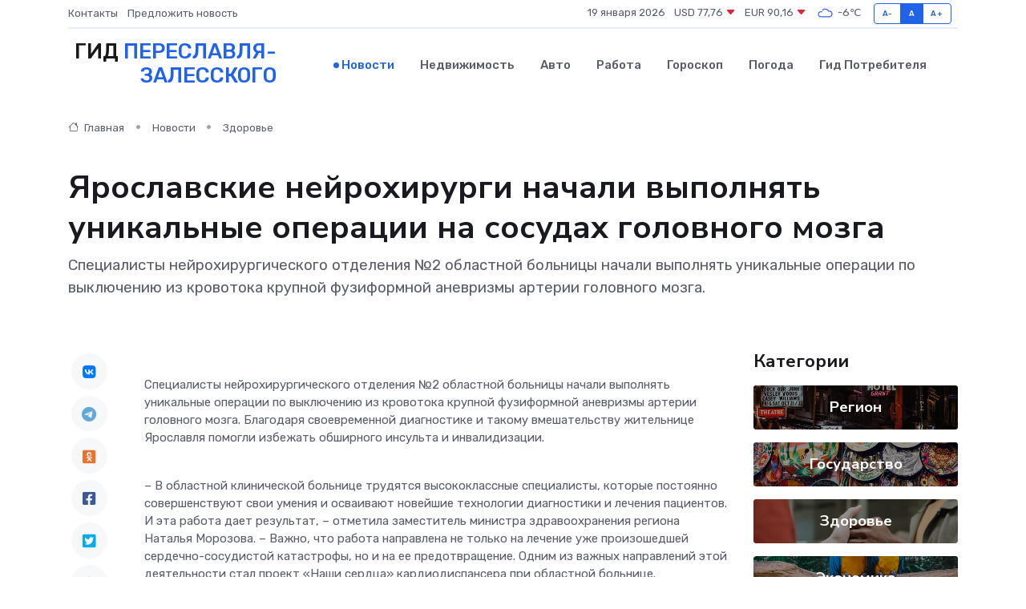

--- FILE ---
content_type: text/html; charset=UTF-8
request_url: https://pereslavl-zalesskij-gid.ru/news/zdorove/yaroslavskie-neyrohirurgi-nachali-vypolnyat-unikalnye-operacii-na-sosudah-golovnogo-mozga.htm
body_size: 10146
content:
<!DOCTYPE html>
<html lang="ru">
<head>
	<meta charset="utf-8">
	<meta name="csrf-token" content="yj3Tll5t95QrZm40YnMrQAXz7mhtkMaAwXRBghcj">
    <meta http-equiv="X-UA-Compatible" content="IE=edge">
    <meta name="viewport" content="width=device-width, initial-scale=1">
    <title>Ярославские нейрохирурги начали выполнять уникальные операции на сосудах головного мозга - новости Переславля-Залесского</title>
    <meta name="description" property="description" content="Специалисты нейрохирургического отделения №2 областной больницы начали выполнять уникальные операции по выключению из кровотока крупной фузиформной аневризмы артерии головного мозга.">
    
    <meta property="fb:pages" content="105958871990207" />
    <link rel="shortcut icon" type="image/x-icon" href="https://pereslavl-zalesskij-gid.ru/favicon.svg">
    <link rel="canonical" href="https://pereslavl-zalesskij-gid.ru/news/zdorove/yaroslavskie-neyrohirurgi-nachali-vypolnyat-unikalnye-operacii-na-sosudah-golovnogo-mozga.htm">
    <link rel="preconnect" href="https://fonts.gstatic.com">
    <link rel="dns-prefetch" href="https://fonts.googleapis.com">
    <link rel="dns-prefetch" href="https://pagead2.googlesyndication.com">
    <link rel="dns-prefetch" href="https://res.cloudinary.com">
    <link href="https://fonts.googleapis.com/css2?family=Nunito+Sans:wght@400;700&family=Rubik:wght@400;500;700&display=swap" rel="stylesheet">
    <link rel="stylesheet" type="text/css" href="https://pereslavl-zalesskij-gid.ru/assets/font-awesome/css/all.min.css">
    <link rel="stylesheet" type="text/css" href="https://pereslavl-zalesskij-gid.ru/assets/bootstrap-icons/bootstrap-icons.css">
    <link rel="stylesheet" type="text/css" href="https://pereslavl-zalesskij-gid.ru/assets/tiny-slider/tiny-slider.css">
    <link rel="stylesheet" type="text/css" href="https://pereslavl-zalesskij-gid.ru/assets/glightbox/css/glightbox.min.css">
    <link rel="stylesheet" type="text/css" href="https://pereslavl-zalesskij-gid.ru/assets/plyr/plyr.css">
    <link id="style-switch" rel="stylesheet" type="text/css" href="https://pereslavl-zalesskij-gid.ru/assets/css/style.css">
    <link rel="stylesheet" type="text/css" href="https://pereslavl-zalesskij-gid.ru/assets/css/style2.css">

    <meta name="twitter:card" content="summary">
    <meta name="twitter:site" content="@mysite">
    <meta name="twitter:title" content="Ярославские нейрохирурги начали выполнять уникальные операции на сосудах головного мозга - новости Переславля-Залесского">
    <meta name="twitter:description" content="Специалисты нейрохирургического отделения №2 областной больницы начали выполнять уникальные операции по выключению из кровотока крупной фузиформной аневризмы артерии головного мозга.">
    <meta name="twitter:creator" content="@mysite">
    <meta name="twitter:image:src" content="https://res.cloudinary.com/dsjevfjxa/image/upload/dmqzcmqnv5sc58y9i1vf">
    <meta name="twitter:domain" content="pereslavl-zalesskij-gid.ru">
    <meta name="twitter:card" content="summary_large_image" /><meta name="twitter:image" content="https://res.cloudinary.com/dsjevfjxa/image/upload/dmqzcmqnv5sc58y9i1vf">

    <meta property="og:url" content="http://pereslavl-zalesskij-gid.ru/news/zdorove/yaroslavskie-neyrohirurgi-nachali-vypolnyat-unikalnye-operacii-na-sosudah-golovnogo-mozga.htm">
    <meta property="og:title" content="Ярославские нейрохирурги начали выполнять уникальные операции на сосудах головного мозга - новости Переславля-Залесского">
    <meta property="og:description" content="Специалисты нейрохирургического отделения №2 областной больницы начали выполнять уникальные операции по выключению из кровотока крупной фузиформной аневризмы артерии головного мозга.">
    <meta property="og:type" content="website">
    <meta property="og:image" content="https://res.cloudinary.com/dsjevfjxa/image/upload/dmqzcmqnv5sc58y9i1vf">
    <meta property="og:locale" content="ru_RU">
    <meta property="og:site_name" content="Гид Переславля-Залесского">
    

    <link rel="image_src" href="https://res.cloudinary.com/dsjevfjxa/image/upload/dmqzcmqnv5sc58y9i1vf" />

    <link rel="alternate" type="application/rss+xml" href="https://pereslavl-zalesskij-gid.ru/feed" title="Переславль-Залесский: гид, новости, афиша">
        <script async src="https://pagead2.googlesyndication.com/pagead/js/adsbygoogle.js"></script>
    <script>
        (adsbygoogle = window.adsbygoogle || []).push({
            google_ad_client: "ca-pub-0899253526956684",
            enable_page_level_ads: true
        });
    </script>
        
    
    
    
    <script>if (window.top !== window.self) window.top.location.replace(window.self.location.href);</script>
    <script>if(self != top) { top.location=document.location;}</script>

<!-- Google tag (gtag.js) -->
<script async src="https://www.googletagmanager.com/gtag/js?id=G-71VQP5FD0J"></script>
<script>
  window.dataLayer = window.dataLayer || [];
  function gtag(){dataLayer.push(arguments);}
  gtag('js', new Date());

  gtag('config', 'G-71VQP5FD0J');
</script>
</head>
<body>
<script type="text/javascript" > (function(m,e,t,r,i,k,a){m[i]=m[i]||function(){(m[i].a=m[i].a||[]).push(arguments)}; m[i].l=1*new Date();k=e.createElement(t),a=e.getElementsByTagName(t)[0],k.async=1,k.src=r,a.parentNode.insertBefore(k,a)}) (window, document, "script", "https://mc.yandex.ru/metrika/tag.js", "ym"); ym(54007846, "init", {}); ym(86840228, "init", { clickmap:true, trackLinks:true, accurateTrackBounce:true, webvisor:true });</script> <noscript><div><img src="https://mc.yandex.ru/watch/54007846" style="position:absolute; left:-9999px;" alt="" /><img src="https://mc.yandex.ru/watch/86840228" style="position:absolute; left:-9999px;" alt="" /></div></noscript>
<script type="text/javascript">
    new Image().src = "//counter.yadro.ru/hit?r"+escape(document.referrer)+((typeof(screen)=="undefined")?"":";s"+screen.width+"*"+screen.height+"*"+(screen.colorDepth?screen.colorDepth:screen.pixelDepth))+";u"+escape(document.URL)+";h"+escape(document.title.substring(0,150))+";"+Math.random();
</script>
<!-- Rating@Mail.ru counter -->
<script type="text/javascript">
var _tmr = window._tmr || (window._tmr = []);
_tmr.push({id: "3138453", type: "pageView", start: (new Date()).getTime()});
(function (d, w, id) {
  if (d.getElementById(id)) return;
  var ts = d.createElement("script"); ts.type = "text/javascript"; ts.async = true; ts.id = id;
  ts.src = "https://top-fwz1.mail.ru/js/code.js";
  var f = function () {var s = d.getElementsByTagName("script")[0]; s.parentNode.insertBefore(ts, s);};
  if (w.opera == "[object Opera]") { d.addEventListener("DOMContentLoaded", f, false); } else { f(); }
})(document, window, "topmailru-code");
</script><noscript><div>
<img src="https://top-fwz1.mail.ru/counter?id=3138453;js=na" style="border:0;position:absolute;left:-9999px;" alt="Top.Mail.Ru" />
</div></noscript>
<!-- //Rating@Mail.ru counter -->

<header class="navbar-light navbar-sticky header-static">
    <div class="navbar-top d-none d-lg-block small">
        <div class="container">
            <div class="d-md-flex justify-content-between align-items-center my-1">
                <!-- Top bar left -->
                <ul class="nav">
                    <li class="nav-item">
                        <a class="nav-link ps-0" href="https://pereslavl-zalesskij-gid.ru/contacts">Контакты</a>
                    </li>
                    <li class="nav-item">
                        <a class="nav-link ps-0" href="https://pereslavl-zalesskij-gid.ru/sendnews">Предложить новость</a>
                    </li>
                    
                </ul>
                <!-- Top bar right -->
                <div class="d-flex align-items-center">
                    
                    <ul class="list-inline mb-0 text-center text-sm-end me-3">
						<li class="list-inline-item">
							<span>19 января 2026</span>
						</li>
                        <li class="list-inline-item">
                            <a class="nav-link px-0" href="https://pereslavl-zalesskij-gid.ru/currency">
                                <span>USD 77,76 <i class="bi bi-caret-down-fill text-danger"></i></span>
                            </a>
						</li>
                        <li class="list-inline-item">
                            <a class="nav-link px-0" href="https://pereslavl-zalesskij-gid.ru/currency">
                                <span>EUR 90,16 <i class="bi bi-caret-down-fill text-danger"></i></span>
                            </a>
						</li>
						<li class="list-inline-item">
                            <a class="nav-link px-0" href="https://pereslavl-zalesskij-gid.ru/pogoda">
                                <svg xmlns="http://www.w3.org/2000/svg" width="25" height="25" viewBox="0 0 30 30"><path fill="#315EFB" fill-rule="evenodd" d="M25.036 13.066a4.948 4.948 0 0 1 0 5.868A4.99 4.99 0 0 1 20.99 21H8.507a4.49 4.49 0 0 1-3.64-1.86 4.458 4.458 0 0 1 0-5.281A4.491 4.491 0 0 1 8.506 12c.686 0 1.37.159 1.996.473a.5.5 0 0 1 .16.766l-.33.399a.502.502 0 0 1-.598.132 2.976 2.976 0 0 0-3.346.608 3.007 3.007 0 0 0 .334 4.532c.527.396 1.177.59 1.836.59H20.94a3.54 3.54 0 0 0 2.163-.711 3.497 3.497 0 0 0 1.358-3.206 3.45 3.45 0 0 0-.706-1.727A3.486 3.486 0 0 0 20.99 12.5c-.07 0-.138.016-.208.02-.328.02-.645.085-.947.192a.496.496 0 0 1-.63-.287 4.637 4.637 0 0 0-.445-.874 4.495 4.495 0 0 0-.584-.733A4.461 4.461 0 0 0 14.998 9.5a4.46 4.46 0 0 0-3.177 1.318 2.326 2.326 0 0 0-.135.147.5.5 0 0 1-.592.131 5.78 5.78 0 0 0-.453-.19.5.5 0 0 1-.21-.79A5.97 5.97 0 0 1 14.998 8a5.97 5.97 0 0 1 4.237 1.757c.398.399.704.85.966 1.319.262-.042.525-.076.79-.076a4.99 4.99 0 0 1 4.045 2.066zM0 0v30V0zm30 0v30V0z"></path></svg>
                                <span>-6&#8451;</span>
                            </a>
						</li>
					</ul>

                    <!-- Font size accessibility START -->
                    <div class="btn-group me-2" role="group" aria-label="font size changer">
                        <input type="radio" class="btn-check" name="fntradio" id="font-sm">
                        <label class="btn btn-xs btn-outline-primary mb-0" for="font-sm">A-</label>

                        <input type="radio" class="btn-check" name="fntradio" id="font-default" checked>
                        <label class="btn btn-xs btn-outline-primary mb-0" for="font-default">A</label>

                        <input type="radio" class="btn-check" name="fntradio" id="font-lg">
                        <label class="btn btn-xs btn-outline-primary mb-0" for="font-lg">A+</label>
                    </div>

                    
                </div>
            </div>
            <!-- Divider -->
            <div class="border-bottom border-2 border-primary opacity-1"></div>
        </div>
    </div>

    <!-- Logo Nav START -->
    <nav class="navbar navbar-expand-lg">
        <div class="container">
            <!-- Logo START -->
            <a class="navbar-brand" href="https://pereslavl-zalesskij-gid.ru" style="text-align: end;">
                
                			<span class="ms-2 fs-3 text-uppercase fw-normal" style="line-height: 80%;">Гид <span style="color: #2163e8;">Переславля-<br>Залесского</span></span>
                            </a>
            <!-- Logo END -->

            <!-- Responsive navbar toggler -->
            <button class="navbar-toggler ms-auto" type="button" data-bs-toggle="collapse"
                data-bs-target="#navbarCollapse" aria-controls="navbarCollapse" aria-expanded="false"
                aria-label="Toggle navigation">
                <span class="text-body h6 d-none d-sm-inline-block">Menu</span>
                <span class="navbar-toggler-icon"></span>
            </button>

            <!-- Main navbar START -->
            <div class="collapse navbar-collapse" id="navbarCollapse">
                <ul class="navbar-nav navbar-nav-scroll mx-auto">
                                        <li class="nav-item"> <a class="nav-link active" href="https://pereslavl-zalesskij-gid.ru/news">Новости</a></li>
                                        <li class="nav-item"> <a class="nav-link" href="https://pereslavl-zalesskij-gid.ru/realty">Недвижимость</a></li>
                                        <li class="nav-item"> <a class="nav-link" href="https://pereslavl-zalesskij-gid.ru/auto">Авто</a></li>
                                        <li class="nav-item"> <a class="nav-link" href="https://pereslavl-zalesskij-gid.ru/job">Работа</a></li>
                                        <li class="nav-item"> <a class="nav-link" href="https://pereslavl-zalesskij-gid.ru/horoscope">Гороскоп</a></li>
                                        <li class="nav-item"> <a class="nav-link" href="https://pereslavl-zalesskij-gid.ru/pogoda">Погода</a></li>
                                        <li class="nav-item"> <a class="nav-link" href="https://pereslavl-zalesskij-gid.ru/poleznoe">Гид потребителя</a></li>
                                    </ul>
            </div>
            <!-- Main navbar END -->

            
        </div>
    </nav>
    <!-- Logo Nav END -->
</header>
    <main>
        <!-- =======================
                Main content START -->
        <section class="pt-3 pb-lg-5">
            <div class="container" data-sticky-container>
                <div class="row">
                    <!-- Main Post START -->
                    <div class="col-lg-9">
                        <!-- Categorie Detail START -->
                        <div class="mb-4">
							<nav aria-label="breadcrumb" itemscope itemtype="http://schema.org/BreadcrumbList">
								<ol class="breadcrumb breadcrumb-dots">
									<li class="breadcrumb-item" itemprop="itemListElement" itemscope itemtype="http://schema.org/ListItem">
										<meta itemprop="name" content="Гид Переславля-Залесского">
										<meta itemprop="position" content="1">
										<meta itemprop="item" content="https://pereslavl-zalesskij-gid.ru">
										<a itemprop="url" href="https://pereslavl-zalesskij-gid.ru">
										<i class="bi bi-house me-1"></i> Главная
										</a>
									</li>
									<li class="breadcrumb-item" itemprop="itemListElement" itemscope itemtype="http://schema.org/ListItem">
										<meta itemprop="name" content="Новости">
										<meta itemprop="position" content="2">
										<meta itemprop="item" content="https://pereslavl-zalesskij-gid.ru/news">
										<a itemprop="url" href="https://pereslavl-zalesskij-gid.ru/news"> Новости</a>
									</li>
									<li class="breadcrumb-item" aria-current="page" itemprop="itemListElement" itemscope itemtype="http://schema.org/ListItem">
										<meta itemprop="name" content="Здоровье">
										<meta itemprop="position" content="3">
										<meta itemprop="item" content="https://pereslavl-zalesskij-gid.ru/news/zdorove">
										<a itemprop="url" href="https://pereslavl-zalesskij-gid.ru/news/zdorove"> Здоровье</a>
									</li>
									<li aria-current="page" itemprop="itemListElement" itemscope itemtype="http://schema.org/ListItem">
									<meta itemprop="name" content="Ярославские нейрохирурги начали выполнять уникальные операции на сосудах головного мозга">
									<meta itemprop="position" content="4" />
									<meta itemprop="item" content="https://pereslavl-zalesskij-gid.ru/news/zdorove/yaroslavskie-neyrohirurgi-nachali-vypolnyat-unikalnye-operacii-na-sosudah-golovnogo-mozga.htm">
									</li>
								</ol>
							</nav>
						
                        </div>
                    </div>
                </div>
                <div class="row align-items-center">
                                                        <!-- Content -->
                    <div class="col-md-12 mt-4 mt-md-0">
                                            <h1 class="display-6">Ярославские нейрохирурги начали выполнять уникальные операции на сосудах головного мозга</h1>
                        <p class="lead">Специалисты нейрохирургического отделения №2 областной больницы начали выполнять уникальные операции по выключению из кровотока крупной фузиформной аневризмы артерии головного мозга.</p>
                    </div>
				                                    </div>
            </div>
        </section>
        <!-- =======================
        Main START -->
        <section class="pt-0">
            <div class="container position-relative" data-sticky-container>
                <div class="row">
                    <!-- Left sidebar START -->
                    <div class="col-md-1">
                        <div class="text-start text-lg-center mb-5" data-sticky data-margin-top="80" data-sticky-for="767">
                            <style>
                                .fa-vk::before {
                                    color: #07f;
                                }
                                .fa-telegram::before {
                                    color: #64a9dc;
                                }
                                .fa-facebook-square::before {
                                    color: #3b5998;
                                }
                                .fa-odnoklassniki-square::before {
                                    color: #eb722e;
                                }
                                .fa-twitter-square::before {
                                    color: #00aced;
                                }
                                .fa-whatsapp::before {
                                    color: #65bc54;
                                }
                                .fa-viber::before {
                                    color: #7b519d;
                                }
                                .fa-moimir svg {
                                    background-color: #168de2;
                                    height: 18px;
                                    width: 18px;
                                    background-size: 18px 18px;
                                    border-radius: 4px;
                                    margin-bottom: 2px;
                                }
                            </style>
                            <ul class="nav text-white-force">
                                <li class="nav-item">
                                    <a class="nav-link icon-md rounded-circle m-1 p-0 fs-5 bg-light" href="https://vk.com/share.php?url=https://pereslavl-zalesskij-gid.ru/news/zdorove/yaroslavskie-neyrohirurgi-nachali-vypolnyat-unikalnye-operacii-na-sosudah-golovnogo-mozga.htm&title=Ярославские нейрохирурги начали выполнять уникальные операции на сосудах головного мозга - новости Переславля-Залесского&utm_source=share" rel="nofollow" target="_blank">
                                        <i class="fab fa-vk align-middle text-body"></i>
                                    </a>
                                </li>
                                <li class="nav-item">
                                    <a class="nav-link icon-md rounded-circle m-1 p-0 fs-5 bg-light" href="https://t.me/share/url?url=https://pereslavl-zalesskij-gid.ru/news/zdorove/yaroslavskie-neyrohirurgi-nachali-vypolnyat-unikalnye-operacii-na-sosudah-golovnogo-mozga.htm&text=Ярославские нейрохирурги начали выполнять уникальные операции на сосудах головного мозга - новости Переславля-Залесского&utm_source=share" rel="nofollow" target="_blank">
                                        <i class="fab fa-telegram align-middle text-body"></i>
                                    </a>
                                </li>
                                <li class="nav-item">
                                    <a class="nav-link icon-md rounded-circle m-1 p-0 fs-5 bg-light" href="https://connect.ok.ru/offer?url=https://pereslavl-zalesskij-gid.ru/news/zdorove/yaroslavskie-neyrohirurgi-nachali-vypolnyat-unikalnye-operacii-na-sosudah-golovnogo-mozga.htm&title=Ярославские нейрохирурги начали выполнять уникальные операции на сосудах головного мозга - новости Переславля-Залесского&utm_source=share" rel="nofollow" target="_blank">
                                        <i class="fab fa-odnoklassniki-square align-middle text-body"></i>
                                    </a>
                                </li>
                                <li class="nav-item">
                                    <a class="nav-link icon-md rounded-circle m-1 p-0 fs-5 bg-light" href="https://www.facebook.com/sharer.php?src=sp&u=https://pereslavl-zalesskij-gid.ru/news/zdorove/yaroslavskie-neyrohirurgi-nachali-vypolnyat-unikalnye-operacii-na-sosudah-golovnogo-mozga.htm&title=Ярославские нейрохирурги начали выполнять уникальные операции на сосудах головного мозга - новости Переславля-Залесского&utm_source=share" rel="nofollow" target="_blank">
                                        <i class="fab fa-facebook-square align-middle text-body"></i>
                                    </a>
                                </li>
                                <li class="nav-item">
                                    <a class="nav-link icon-md rounded-circle m-1 p-0 fs-5 bg-light" href="https://twitter.com/intent/tweet?text=Ярославские нейрохирурги начали выполнять уникальные операции на сосудах головного мозга - новости Переславля-Залесского&url=https://pereslavl-zalesskij-gid.ru/news/zdorove/yaroslavskie-neyrohirurgi-nachali-vypolnyat-unikalnye-operacii-na-sosudah-golovnogo-mozga.htm&utm_source=share" rel="nofollow" target="_blank">
                                        <i class="fab fa-twitter-square align-middle text-body"></i>
                                    </a>
                                </li>
                                <li class="nav-item">
                                    <a class="nav-link icon-md rounded-circle m-1 p-0 fs-5 bg-light" href="https://api.whatsapp.com/send?text=Ярославские нейрохирурги начали выполнять уникальные операции на сосудах головного мозга - новости Переславля-Залесского https://pereslavl-zalesskij-gid.ru/news/zdorove/yaroslavskie-neyrohirurgi-nachali-vypolnyat-unikalnye-operacii-na-sosudah-golovnogo-mozga.htm&utm_source=share" rel="nofollow" target="_blank">
                                        <i class="fab fa-whatsapp align-middle text-body"></i>
                                    </a>
                                </li>
                                <li class="nav-item">
                                    <a class="nav-link icon-md rounded-circle m-1 p-0 fs-5 bg-light" href="viber://forward?text=Ярославские нейрохирурги начали выполнять уникальные операции на сосудах головного мозга - новости Переславля-Залесского https://pereslavl-zalesskij-gid.ru/news/zdorove/yaroslavskie-neyrohirurgi-nachali-vypolnyat-unikalnye-operacii-na-sosudah-golovnogo-mozga.htm&utm_source=share" rel="nofollow" target="_blank">
                                        <i class="fab fa-viber align-middle text-body"></i>
                                    </a>
                                </li>
                                <li class="nav-item">
                                    <a class="nav-link icon-md rounded-circle m-1 p-0 fs-5 bg-light" href="https://connect.mail.ru/share?url=https://pereslavl-zalesskij-gid.ru/news/zdorove/yaroslavskie-neyrohirurgi-nachali-vypolnyat-unikalnye-operacii-na-sosudah-golovnogo-mozga.htm&title=Ярославские нейрохирурги начали выполнять уникальные операции на сосудах головного мозга - новости Переславля-Залесского&utm_source=share" rel="nofollow" target="_blank">
                                        <i class="fab fa-moimir align-middle text-body"><svg viewBox='0 0 24 24' xmlns='http://www.w3.org/2000/svg'><path d='M8.889 9.667a1.333 1.333 0 100-2.667 1.333 1.333 0 000 2.667zm6.222 0a1.333 1.333 0 100-2.667 1.333 1.333 0 000 2.667zm4.77 6.108l-1.802-3.028a.879.879 0 00-1.188-.307.843.843 0 00-.313 1.166l.214.36a6.71 6.71 0 01-4.795 1.996 6.711 6.711 0 01-4.792-1.992l.217-.364a.844.844 0 00-.313-1.166.878.878 0 00-1.189.307l-1.8 3.028a.844.844 0 00.312 1.166.88.88 0 001.189-.307l.683-1.147a8.466 8.466 0 005.694 2.18 8.463 8.463 0 005.698-2.184l.685 1.151a.873.873 0 001.189.307.844.844 0 00.312-1.166z' fill='#FFF' fill-rule='evenodd'/></svg></i>
                                    </a>
                                </li>
                                
                            </ul>
                        </div>
                    </div>
                    <!-- Left sidebar END -->

                    <!-- Main Content START -->
                    <div class="col-md-10 col-lg-8 mb-5">
                        <div class="mb-4">
                                                    </div>
                        <div itemscope itemtype="http://schema.org/NewsArticle">
                            <meta itemprop="headline" content="Ярославские нейрохирурги начали выполнять уникальные операции на сосудах головного мозга">
                            <meta itemprop="identifier" content="https://pereslavl-zalesskij-gid.ru/15853">
                            <span itemprop="articleBody"><p> Специалисты нейрохирургического отделения №2 областной больницы начали выполнять уникальные операции по выключению из кровотока крупной фузиформной аневризмы артерии головного мозга. Благодаря своевременной диагностике и такому вмешательству жительнице Ярославля помогли избежать обширного инсульта и инвалидизации. </p>

<p> <br> – В областной клинической больнице трудятся высококлассные специалисты, которые постоянно совершенствуют свои умения и осваивают новейшие технологии диагностики и лечения пациентов. И эта работа дает результат, – отметила заместитель министра здравоохранения региона Наталья Морозова. – Важно, что работа направлена не только на лечение уже произошедшей сердечно-сосудистой катастрофы, но и на ее предотвращение. Одним из важных направлений этой деятельности стал проект «Наши сердца» кардиодиспансера при областной больнице. Масштабный скрининг помогает своевременно выявлять и лечить потенциально опасные нарушения ритма сердца у жителей области. <br> <br> Елена Дудалева поступила в областную больницу с жалобами на интенсивную, непроходящую головную боль, которая длилась уже больше недели. При обследовании, которое было проведено в кратчайшие сроки, у пациентки была выявлена крупная фузиформная аневризма левой средней мозговой артерии. <br> <br> Единственным возможным решением при данной патологии стала сложнейшая операция с применением метода перекрытия аневризмы. <br> <br> – Аневризма, патологическое выпячивание стенки артерии головного мозга, опасна тем, что она может разорваться, и у человека произойдет кровоизлияние в мозг, то есть инсульт, со всеми вытекающими тяжелейшими последствиями для организма вплоть до летального исхода, – рассказал заведующий отделением сосудистой нейрохирургии областной больницы, главный нейрохирург региона Андрей Елфимов. – Такие оперативные вмешательства проводят федеральные центры. Но ввиду экстренности ситуации мы решили выполнить операцию в нашей больнице. Сложность – в месте расположения аневризмы, не на поверхности, а в глубине мозга, и в процессе ее выключения из кровотока путем создания нового источника. <br> <br> Несмотря на сложность восьмичасовой операции, пациентка быстро восстановилась и уже через 10 дней покинула стены больницы. Сейчас женщина чувствует себя хорошо, у нее нормализовались артериальное давление и пульс, прошли головные боли. Елена благодарит специалистов больницы за сохраненную жизнь и ее качество. </p>

Автор  uglich-online.ru</span>
                        </div>
                                                                        <div><a href="https://uglich-online.ru/articles/ofitsialnaya-informatsiya/item/42382-yaroslavskie-nejrokhirurgi-nachali-vypolnyat-unikalnye-operatsii-na-sosudakh-golovnogo-mozga.html" target="_blank" rel="author">Источник</a></div>
                                                                        <div class="col-12 mt-3"><a href="https://pereslavl-zalesskij-gid.ru/sendnews">Предложить новость</a></div>
                        <div class="col-12 mt-5">
                            <h2 class="my-3">Последние новости</h2>
                            <div class="row gy-4">
                                <!-- Card item START -->
<div class="col-sm-6">
    <div class="card" itemscope="" itemtype="http://schema.org/BlogPosting">
        <!-- Card img -->
        <div class="position-relative">
                        <img class="card-img" src="https://res.cloudinary.com/dsjevfjxa/image/upload/c_fill,w_420,h_315,q_auto,g_face/swcrfkzaszsw1yw21cvb" alt="Что дешевле: ремонт частотного преобразователя или покупка нового?" itemprop="image">
                    </div>
        <div class="card-body px-0 pt-3" itemprop="name">
            <h4 class="card-title" itemprop="headline"><a href="https://pereslavl-zalesskij-gid.ru/news/ekonomika/chto-deshevle-remont-chastotnogo-preobrazovatelya-ili-pokupka-novogo.htm"
                    class="btn-link text-reset fw-bold" itemprop="url">Что дешевле: ремонт частотного преобразователя или покупка нового?</a></h4>
            <p class="card-text" itemprop="articleBody">Сравниваем преимущества и недостатки ремонта и покупки нового частотного преобразователя, чтобы понять, что выгоднее в разных ситуациях.</p>
        </div>
        <meta itemprop="author" content="Редактор"/>
        <meta itemscope itemprop="mainEntityOfPage" itemType="https://schema.org/WebPage" itemid="https://pereslavl-zalesskij-gid.ru/news/ekonomika/chto-deshevle-remont-chastotnogo-preobrazovatelya-ili-pokupka-novogo.htm"/>
        <meta itemprop="dateModified" content="2025-04-30"/>
        <meta itemprop="datePublished" content="2025-04-30"/>
    </div>
</div>
<!-- Card item END -->
<!-- Card item START -->
<div class="col-sm-6">
    <div class="card" itemscope="" itemtype="http://schema.org/BlogPosting">
        <!-- Card img -->
        <div class="position-relative">
                        <img class="card-img" src="https://res.cloudinary.com/dsjevfjxa/image/upload/c_fill,w_420,h_315,q_auto,g_face/ymafet675als45vbma3j" alt="Ярославских теневых банкиров будут судить в Брагино" itemprop="image">
                    </div>
        <div class="card-body px-0 pt-3" itemprop="name">
            <h4 class="card-title" itemprop="headline"><a href="https://pereslavl-zalesskij-gid.ru/news/region/yaroslavskih-tenevyh-bankirov-budut-sudit-v-bragino.htm"
                    class="btn-link text-reset fw-bold" itemprop="url">Ярославских теневых банкиров будут судить в Брагино</a></h4>
            <p class="card-text" itemprop="articleBody">YarNews.net

фото: УМВД России по Ярославской области

На скамье подсудимых окажутся четверка женщин и один мужчина.</p>
        </div>
        <meta itemprop="author" content="Редактор"/>
        <meta itemscope itemprop="mainEntityOfPage" itemType="https://schema.org/WebPage" itemid="https://pereslavl-zalesskij-gid.ru/news/region/yaroslavskih-tenevyh-bankirov-budut-sudit-v-bragino.htm"/>
        <meta itemprop="dateModified" content="2025-04-06"/>
        <meta itemprop="datePublished" content="2025-04-06"/>
    </div>
</div>
<!-- Card item END -->
<!-- Card item START -->
<div class="col-sm-6">
    <div class="card" itemscope="" itemtype="http://schema.org/BlogPosting">
        <!-- Card img -->
        <div class="position-relative">
                        <img class="card-img" src="https://res.cloudinary.com/dsjevfjxa/image/upload/c_fill,w_420,h_315,q_auto,g_face/obqyj2q7wvpnr2ujwkxo" alt="В Ярославле дорожка на детской площадке ведет в пень" itemprop="image">
                    </div>
        <div class="card-body px-0 pt-3" itemprop="name">
            <h4 class="card-title" itemprop="headline"><a href="https://pereslavl-zalesskij-gid.ru/news/region/v-yaroslavle-dorozhka-na-detskoy-ploschadke-vedet-v-pen.htm"
                    class="btn-link text-reset fw-bold" itemprop="url">В Ярославле дорожка на детской площадке ведет в пень</a></h4>
            <p class="card-text" itemprop="articleBody">YarNews.net

фото: ОНФ

На проспекте Дзержинского.

Эту историю опубликовали в телеграм-канале ярославского отделения ОНФ.</p>
        </div>
        <meta itemprop="author" content="Редактор"/>
        <meta itemscope itemprop="mainEntityOfPage" itemType="https://schema.org/WebPage" itemid="https://pereslavl-zalesskij-gid.ru/news/region/v-yaroslavle-dorozhka-na-detskoy-ploschadke-vedet-v-pen.htm"/>
        <meta itemprop="dateModified" content="2025-04-06"/>
        <meta itemprop="datePublished" content="2025-04-06"/>
    </div>
</div>
<!-- Card item END -->
<!-- Card item START -->
<div class="col-sm-6">
    <div class="card" itemscope="" itemtype="http://schema.org/BlogPosting">
        <!-- Card img -->
        <div class="position-relative">
            <img class="card-img" src="https://res.cloudinary.com/dchlllsu2/image/upload/c_fill,w_420,h_315,q_auto,g_face/gum5gveb8e4ybmvanybm" alt="Коррекция фиброза и возрастных изменений: когда показан эндотканевой лифтинг" itemprop="image">
        </div>
        <div class="card-body px-0 pt-3" itemprop="name">
            <h4 class="card-title" itemprop="headline"><a href="https://krasnodar-gid.ru/news/ekonomika/korrekciya-fibroza-i-vozrastnyh-izmeneniy-kogda-pokazan-endotkanevoy-lifting.htm" class="btn-link text-reset fw-bold" itemprop="url">Коррекция фиброза и возрастных изменений: когда показан эндотканевой лифтинг</a></h4>
            <p class="card-text" itemprop="articleBody">Как современная технология помогает вернуть коже упругость, убрать отёки и улучшить рельеф без хирургии</p>
        </div>
        <meta itemprop="author" content="Редактор"/>
        <meta itemscope itemprop="mainEntityOfPage" itemType="https://schema.org/WebPage" itemid="https://krasnodar-gid.ru/news/ekonomika/korrekciya-fibroza-i-vozrastnyh-izmeneniy-kogda-pokazan-endotkanevoy-lifting.htm"/>
        <meta itemprop="dateModified" content="2026-01-19"/>
        <meta itemprop="datePublished" content="2026-01-19"/>
    </div>
</div>
<!-- Card item END -->
                            </div>
                        </div>
						<div class="col-12 bg-primary bg-opacity-10 p-2 mt-3 rounded">
							Здесь вы можете узнать о лучших предложениях и выгодных условиях, чтобы <a href="https://magnitogorsk-city.ru/realty">купить квартиру в Магнитогорске</a>
						</div>
                        <!-- Comments START -->
                        <div class="mt-5">
                            <h3>Комментарии (0)</h3>
                        </div>
                        <!-- Comments END -->
                        <!-- Reply START -->
                        <div>
                            <h3>Добавить комментарий</h3>
                            <small>Ваш email не публикуется. Обязательные поля отмечены *</small>
                            <form class="row g-3 mt-2">
                                <div class="col-md-6">
                                    <label class="form-label">Имя *</label>
                                    <input type="text" class="form-control" aria-label="First name">
                                </div>
                                <div class="col-md-6">
                                    <label class="form-label">Email *</label>
                                    <input type="email" class="form-control">
                                </div>
                                <div class="col-12">
                                    <label class="form-label">Текст комментария *</label>
                                    <textarea class="form-control" rows="3"></textarea>
                                </div>
                                <div class="col-12">
                                    <button type="submit" class="btn btn-primary">Оставить комментарий</button>
                                </div>
                            </form>
                        </div>
                        <!-- Reply END -->
                    </div>
                    <!-- Main Content END -->
                    <!-- Right sidebar START -->
                    <div class="col-lg-3 d-none d-lg-block">
                        <div data-sticky data-margin-top="80" data-sticky-for="991">
                            <!-- Categories -->
                            <div>
                                <h4 class="mb-3">Категории</h4>
                                                                    <!-- Category item -->
                                    <div class="text-center mb-3 card-bg-scale position-relative overflow-hidden rounded"
                                        style="background-image:url(https://pereslavl-zalesskij-gid.ru/assets/images/blog/4by3/01.jpg); background-position: center left; background-size: cover;">
                                        <div class="bg-dark-overlay-4 p-3">
                                            <a href="https://pereslavl-zalesskij-gid.ru/news/region"
                                                class="stretched-link btn-link fw-bold text-white h5">Регион</a>
                                        </div>
                                    </div>
                                                                    <!-- Category item -->
                                    <div class="text-center mb-3 card-bg-scale position-relative overflow-hidden rounded"
                                        style="background-image:url(https://pereslavl-zalesskij-gid.ru/assets/images/blog/4by3/04.jpg); background-position: center left; background-size: cover;">
                                        <div class="bg-dark-overlay-4 p-3">
                                            <a href="https://pereslavl-zalesskij-gid.ru/news/gosudarstvo"
                                                class="stretched-link btn-link fw-bold text-white h5">Государство</a>
                                        </div>
                                    </div>
                                                                    <!-- Category item -->
                                    <div class="text-center mb-3 card-bg-scale position-relative overflow-hidden rounded"
                                        style="background-image:url(https://pereslavl-zalesskij-gid.ru/assets/images/blog/4by3/09.jpg); background-position: center left; background-size: cover;">
                                        <div class="bg-dark-overlay-4 p-3">
                                            <a href="https://pereslavl-zalesskij-gid.ru/news/zdorove"
                                                class="stretched-link btn-link fw-bold text-white h5">Здоровье</a>
                                        </div>
                                    </div>
                                                                    <!-- Category item -->
                                    <div class="text-center mb-3 card-bg-scale position-relative overflow-hidden rounded"
                                        style="background-image:url(https://pereslavl-zalesskij-gid.ru/assets/images/blog/4by3/03.jpg); background-position: center left; background-size: cover;">
                                        <div class="bg-dark-overlay-4 p-3">
                                            <a href="https://pereslavl-zalesskij-gid.ru/news/ekonomika"
                                                class="stretched-link btn-link fw-bold text-white h5">Экономика</a>
                                        </div>
                                    </div>
                                                                    <!-- Category item -->
                                    <div class="text-center mb-3 card-bg-scale position-relative overflow-hidden rounded"
                                        style="background-image:url(https://pereslavl-zalesskij-gid.ru/assets/images/blog/4by3/06.jpg); background-position: center left; background-size: cover;">
                                        <div class="bg-dark-overlay-4 p-3">
                                            <a href="https://pereslavl-zalesskij-gid.ru/news/politika"
                                                class="stretched-link btn-link fw-bold text-white h5">Политика</a>
                                        </div>
                                    </div>
                                                                    <!-- Category item -->
                                    <div class="text-center mb-3 card-bg-scale position-relative overflow-hidden rounded"
                                        style="background-image:url(https://pereslavl-zalesskij-gid.ru/assets/images/blog/4by3/02.jpg); background-position: center left; background-size: cover;">
                                        <div class="bg-dark-overlay-4 p-3">
                                            <a href="https://pereslavl-zalesskij-gid.ru/news/nauka-i-obrazovanie"
                                                class="stretched-link btn-link fw-bold text-white h5">Наука и Образование</a>
                                        </div>
                                    </div>
                                                                    <!-- Category item -->
                                    <div class="text-center mb-3 card-bg-scale position-relative overflow-hidden rounded"
                                        style="background-image:url(https://pereslavl-zalesskij-gid.ru/assets/images/blog/4by3/05.jpg); background-position: center left; background-size: cover;">
                                        <div class="bg-dark-overlay-4 p-3">
                                            <a href="https://pereslavl-zalesskij-gid.ru/news/proisshestviya"
                                                class="stretched-link btn-link fw-bold text-white h5">Происшествия</a>
                                        </div>
                                    </div>
                                                                    <!-- Category item -->
                                    <div class="text-center mb-3 card-bg-scale position-relative overflow-hidden rounded"
                                        style="background-image:url(https://pereslavl-zalesskij-gid.ru/assets/images/blog/4by3/08.jpg); background-position: center left; background-size: cover;">
                                        <div class="bg-dark-overlay-4 p-3">
                                            <a href="https://pereslavl-zalesskij-gid.ru/news/religiya"
                                                class="stretched-link btn-link fw-bold text-white h5">Религия</a>
                                        </div>
                                    </div>
                                                                    <!-- Category item -->
                                    <div class="text-center mb-3 card-bg-scale position-relative overflow-hidden rounded"
                                        style="background-image:url(https://pereslavl-zalesskij-gid.ru/assets/images/blog/4by3/06.jpg); background-position: center left; background-size: cover;">
                                        <div class="bg-dark-overlay-4 p-3">
                                            <a href="https://pereslavl-zalesskij-gid.ru/news/kultura"
                                                class="stretched-link btn-link fw-bold text-white h5">Культура</a>
                                        </div>
                                    </div>
                                                                    <!-- Category item -->
                                    <div class="text-center mb-3 card-bg-scale position-relative overflow-hidden rounded"
                                        style="background-image:url(https://pereslavl-zalesskij-gid.ru/assets/images/blog/4by3/08.jpg); background-position: center left; background-size: cover;">
                                        <div class="bg-dark-overlay-4 p-3">
                                            <a href="https://pereslavl-zalesskij-gid.ru/news/sport"
                                                class="stretched-link btn-link fw-bold text-white h5">Спорт</a>
                                        </div>
                                    </div>
                                                                    <!-- Category item -->
                                    <div class="text-center mb-3 card-bg-scale position-relative overflow-hidden rounded"
                                        style="background-image:url(https://pereslavl-zalesskij-gid.ru/assets/images/blog/4by3/01.jpg); background-position: center left; background-size: cover;">
                                        <div class="bg-dark-overlay-4 p-3">
                                            <a href="https://pereslavl-zalesskij-gid.ru/news/obschestvo"
                                                class="stretched-link btn-link fw-bold text-white h5">Общество</a>
                                        </div>
                                    </div>
                                                            </div>
                        </div>
                    </div>
                    <!-- Right sidebar END -->
                </div>
        </section>
    </main>
<footer class="bg-dark pt-5">
    
    <!-- Footer copyright START -->
    <div class="bg-dark-overlay-3 mt-5">
        <div class="container">
            <div class="row align-items-center justify-content-md-between py-4">
                <div class="col-md-6">
                    <!-- Copyright -->
                    <div class="text-center text-md-start text-primary-hover text-muted">
                        &#169;2026 Переславль-Залесский. Все права защищены.
                    </div>
                </div>
                
            </div>
        </div>
    </div>
    <!-- Footer copyright END -->
    <script type="application/ld+json">
        {"@context":"https:\/\/schema.org","@type":"Organization","name":"\u041f\u0435\u0440\u0435\u0441\u043b\u0430\u0432\u043b\u044c-\u0417\u0430\u043b\u0435\u0441\u0441\u043a\u0438\u0439 - \u0433\u0438\u0434, \u043d\u043e\u0432\u043e\u0441\u0442\u0438, \u0430\u0444\u0438\u0448\u0430","url":"https:\/\/pereslavl-zalesskij-gid.ru","sameAs":["https:\/\/vk.com\/public210720912","https:\/\/t.me\/pereslavl_zalesskij"]}
    </script>
</footer>
<!-- Back to top -->
<div class="back-top"><i class="bi bi-arrow-up-short"></i></div>
<script src="https://pereslavl-zalesskij-gid.ru/assets/bootstrap/js/bootstrap.bundle.min.js"></script>
<script src="https://pereslavl-zalesskij-gid.ru/assets/tiny-slider/tiny-slider.js"></script>
<script src="https://pereslavl-zalesskij-gid.ru/assets/sticky-js/sticky.min.js"></script>
<script src="https://pereslavl-zalesskij-gid.ru/assets/glightbox/js/glightbox.min.js"></script>
<script src="https://pereslavl-zalesskij-gid.ru/assets/plyr/plyr.js"></script>
<script src="https://pereslavl-zalesskij-gid.ru/assets/js/functions.js"></script>
<script src="https://yastatic.net/share2/share.js" async></script>
<script defer src="https://static.cloudflareinsights.com/beacon.min.js/vcd15cbe7772f49c399c6a5babf22c1241717689176015" integrity="sha512-ZpsOmlRQV6y907TI0dKBHq9Md29nnaEIPlkf84rnaERnq6zvWvPUqr2ft8M1aS28oN72PdrCzSjY4U6VaAw1EQ==" data-cf-beacon='{"version":"2024.11.0","token":"a34bcf617e9842c5b430528c8406fb3e","r":1,"server_timing":{"name":{"cfCacheStatus":true,"cfEdge":true,"cfExtPri":true,"cfL4":true,"cfOrigin":true,"cfSpeedBrain":true},"location_startswith":null}}' crossorigin="anonymous"></script>
</body>
</html>


--- FILE ---
content_type: text/html; charset=utf-8
request_url: https://www.google.com/recaptcha/api2/aframe
body_size: 266
content:
<!DOCTYPE HTML><html><head><meta http-equiv="content-type" content="text/html; charset=UTF-8"></head><body><script nonce="Er8cB7iaZTz1gxmtCZqkfA">/** Anti-fraud and anti-abuse applications only. See google.com/recaptcha */ try{var clients={'sodar':'https://pagead2.googlesyndication.com/pagead/sodar?'};window.addEventListener("message",function(a){try{if(a.source===window.parent){var b=JSON.parse(a.data);var c=clients[b['id']];if(c){var d=document.createElement('img');d.src=c+b['params']+'&rc='+(localStorage.getItem("rc::a")?sessionStorage.getItem("rc::b"):"");window.document.body.appendChild(d);sessionStorage.setItem("rc::e",parseInt(sessionStorage.getItem("rc::e")||0)+1);localStorage.setItem("rc::h",'1768838372677');}}}catch(b){}});window.parent.postMessage("_grecaptcha_ready", "*");}catch(b){}</script></body></html>